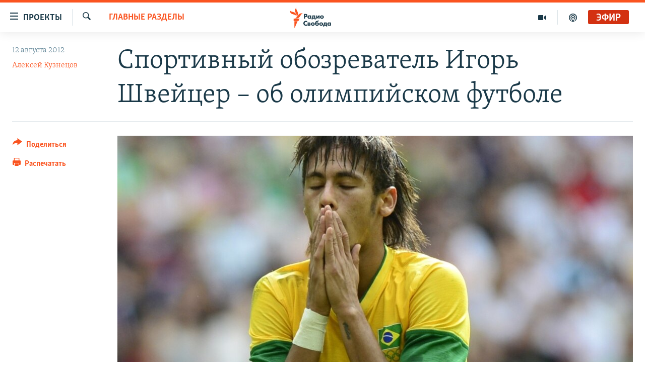

--- FILE ---
content_type: text/html; charset=utf-8
request_url: https://www.svoboda.org/a/24674423.html
body_size: 16635
content:

<!DOCTYPE html>
<html lang="ru" dir="ltr" class="no-js">
<head>
<link href="/Content/responsive/RFE/ru-RU/RFE-ru-RU.css?&amp;av=0.0.0.0&amp;cb=370" rel="stylesheet"/>
<script src="https://tags.svoboda.org/rferl-pangea/prod/utag.sync.js"></script> <script type='text/javascript' src='https://www.youtube.com/iframe_api' async></script>
<link rel="manifest" href="/manifest.json">
<script type="text/javascript">
//a general 'js' detection, must be on top level in <head>, due to CSS performance
document.documentElement.className = "js";
var cacheBuster = "370";
var appBaseUrl = "/";
var imgEnhancerBreakpoints = [0, 144, 256, 408, 650, 1023, 1597];
var isLoggingEnabled = false;
var isPreviewPage = false;
var isLivePreviewPage = false;
if (!isPreviewPage) {
window.RFE = window.RFE || {};
window.RFE.cacheEnabledByParam = window.location.href.indexOf('nocache=1') === -1;
const url = new URL(window.location.href);
const params = new URLSearchParams(url.search);
// Remove the 'nocache' parameter
params.delete('nocache');
// Update the URL without the 'nocache' parameter
url.search = params.toString();
window.history.replaceState(null, '', url.toString());
} else {
window.addEventListener('load', function() {
const links = window.document.links;
for (let i = 0; i < links.length; i++) {
links[i].href = '#';
links[i].target = '_self';
}
})
}
var pwaEnabled = false;
var swCacheDisabled;
</script>
<meta charset="utf-8" />
<title>Спортивный обозреватель Игорь Швейцер – об олимпийском футболе</title>
<meta name="description" content="Вот уже который год футбольная сборная Бразилии не может выиграть Олимпийские игры. 11 августа бразильцы проиграли мексиканцам в финале олимпийского турнира в Лондоне. А следующая Олимпиада, как мы помним, – в Рио-де-Жанейро, и Бразилии репетиция олимпийского финала не удалась." />
<meta name="keywords" content="Главные разделы, Авторские проекты, Лондон-2012" />
<meta name="viewport" content="width=device-width, initial-scale=1.0" />
<meta http-equiv="X-UA-Compatible" content="IE=edge" />
<meta name="robots" content="max-image-preview:large"><meta name="yandex-verification" content="b0c9281571f3c335" /><meta name="yandex-verification" content="18b059b061a56c18" /><meta name="yandex-verification" content="467654ae30b15a06" /> <script type="text/javascript"> (function(c,l,a,r,i,t,y){ c[a]=c[a]||function(){(c[a].q=c[a].q||[]).push(arguments)}; t=l.createElement(r);t.async=1;t.src="https://www.clarity.ms/tag/"+i; y=l.getElementsByTagName(r)[0];y.parentNode.insertBefore(t,y); })(window, document, "clarity", "script", "qwvj9hjuis"); </script>
<link href="https://www.svoboda.org/a/24674423.html" rel="canonical" />
<meta name="apple-mobile-web-app-title" content="RFE/RL" />
<meta name="apple-mobile-web-app-status-bar-style" content="black" />
<meta name="apple-itunes-app" content="app-id=478861937, app-argument=//24674423.ltr" />
<meta content="Спортивный обозреватель Игорь Швейцер – об олимпийском футболе" property="og:title" />
<meta content="Вот уже который год футбольная сборная Бразилии не может выиграть Олимпийские игры. 11 августа бразильцы проиграли мексиканцам в финале олимпийского турнира в Лондоне. А следующая Олимпиада, как мы помним, – в Рио-де-Жанейро, и Бразилии репетиция олимпийского финала не удалась." property="og:description" />
<meta content="article" property="og:type" />
<meta content="https://www.svoboda.org/a/24674423.html" property="og:url" />
<meta content="Радио Свобода" property="og:site_name" />
<meta content="https://www.facebook.com/radiosvoboda" property="article:publisher" />
<meta content="https://gdb.rferl.org/6d54230d-bfcd-450f-a149-f6a6381feb57_w1200_h630.jpg" property="og:image" />
<meta content="1200" property="og:image:width" />
<meta content="630" property="og:image:height" />
<meta content="322210431200953" property="fb:app_id" />
<meta content="Алексей Кузнецов" name="Author" />
<meta content="summary_large_image" name="twitter:card" />
<meta content="@SvobodaRadio" name="twitter:site" />
<meta content="https://gdb.rferl.org/6d54230d-bfcd-450f-a149-f6a6381feb57_w1200_h630.jpg" name="twitter:image" />
<meta content="Спортивный обозреватель Игорь Швейцер – об олимпийском футболе" name="twitter:title" />
<meta content="Вот уже который год футбольная сборная Бразилии не может выиграть Олимпийские игры. 11 августа бразильцы проиграли мексиканцам в финале олимпийского турнира в Лондоне. А следующая Олимпиада, как мы помним, – в Рио-де-Жанейро, и Бразилии репетиция олимпийского финала не удалась." name="twitter:description" />
<link rel="amphtml" href="https://www.svoboda.org/amp/24674423.html" />
<script type="application/ld+json">{"articleSection":"Главные разделы","isAccessibleForFree":true,"headline":"Спортивный обозреватель Игорь Швейцер – об олимпийском футболе","inLanguage":"ru-RU","keywords":"Главные разделы, Авторские проекты, Лондон-2012","author":{"@type":"Person","url":"https://www.svoboda.org/author/алексей-кузнецов/qkiv","description":"","image":{"@type":"ImageObject","url":"https://gdb.rferl.org/3ec45c5e-0e4a-45fb-b570-6f033ae08794.jpg"},"name":"Алексей Кузнецов"},"datePublished":"2012-08-12 11:57:40Z","dateModified":"2012-08-12 12:06:41Z","publisher":{"logo":{"width":512,"height":220,"@type":"ImageObject","url":"https://www.svoboda.org/Content/responsive/RFE/ru-RU/img/logo.png"},"@type":"NewsMediaOrganization","url":"https://www.svoboda.org","sameAs":["https://www.facebook.com/radiosvoboda","https://twitter.com/SvobodaRadio","http://bit.ly/2vQLCnh","https://t.me/radiosvoboda","https://www.instagram.com/radiosvoboda/"],"name":"Радио Свобода","alternateName":"Радио Свобода"},"@context":"https://schema.org","@type":"NewsArticle","mainEntityOfPage":"https://www.svoboda.org/a/24674423.html","url":"https://www.svoboda.org/a/24674423.html","description":"Вот уже который год футбольная сборная Бразилии не может выиграть Олимпийские игры. 11 августа бразильцы проиграли мексиканцам в финале олимпийского турнира в Лондоне. А следующая Олимпиада, как мы помним, – в Рио-де-Жанейро, и Бразилии репетиция олимпийского финала не удалась.","image":{"width":1080,"height":608,"@type":"ImageObject","url":"https://gdb.rferl.org/6d54230d-bfcd-450f-a149-f6a6381feb57_w1080_h608.jpg"},"name":"Спортивный обозреватель Игорь Швейцер – об олимпийском футболе"}</script>
<script src="/Scripts/responsive/infographics.b?v=dVbZ-Cza7s4UoO3BqYSZdbxQZVF4BOLP5EfYDs4kqEo1&amp;av=0.0.0.0&amp;cb=370"></script>
<script src="/Scripts/responsive/loader.b?v=Q26XNwrL6vJYKjqFQRDnx01Lk2pi1mRsuLEaVKMsvpA1&amp;av=0.0.0.0&amp;cb=370"></script>
<link rel="icon" type="image/svg+xml" href="/Content/responsive/RFE/img/webApp/favicon.svg" />
<link rel="alternate icon" href="/Content/responsive/RFE/img/webApp/favicon.ico" />
<link rel="mask-icon" color="#ea6903" href="/Content/responsive/RFE/img/webApp/favicon_safari.svg" />
<link rel="apple-touch-icon" sizes="152x152" href="/Content/responsive/RFE/img/webApp/ico-152x152.png" />
<link rel="apple-touch-icon" sizes="144x144" href="/Content/responsive/RFE/img/webApp/ico-144x144.png" />
<link rel="apple-touch-icon" sizes="114x114" href="/Content/responsive/RFE/img/webApp/ico-114x114.png" />
<link rel="apple-touch-icon" sizes="72x72" href="/Content/responsive/RFE/img/webApp/ico-72x72.png" />
<link rel="apple-touch-icon-precomposed" href="/Content/responsive/RFE/img/webApp/ico-57x57.png" />
<link rel="icon" sizes="192x192" href="/Content/responsive/RFE/img/webApp/ico-192x192.png" />
<link rel="icon" sizes="128x128" href="/Content/responsive/RFE/img/webApp/ico-128x128.png" />
<meta name="msapplication-TileColor" content="#ffffff" />
<meta name="msapplication-TileImage" content="/Content/responsive/RFE/img/webApp/ico-144x144.png" />
<link rel="preload" href="/Content/responsive/fonts/Skolar-Lt_Cyrl_v2.4.woff" type="font/woff" as="font" crossorigin="anonymous" />
<link rel="alternate" type="application/rss+xml" title="RFE/RL - Top Stories [RSS]" href="/api/" />
<link rel="sitemap" type="application/rss+xml" href="/sitemap.xml" />
</head>
<body class=" nav-no-loaded cc_theme pg-article print-lay-article js-category-to-nav nojs-images ">
<script type="text/javascript" >
var analyticsData = {url:"https://www.svoboda.org/a/24674423.html",property_id:"414",article_uid:"24674423",page_title:"Спортивный обозреватель Игорь Швейцер – об олимпийском футболе",page_type:"article",content_type:"article",subcontent_type:"article",last_modified:"2012-08-12 12:06:41Z",pub_datetime:"2012-08-12 11:57:40Z",pub_year:"2012",pub_month:"08",pub_day:"12",pub_hour:"11",pub_weekday:"Sunday",section:"главные разделы",english_section:"ru_articles",byline:"Алексей Кузнецов",categories:"ru_articles,sprojects",tags:"лондон-2012",domain:"www.svoboda.org",language:"Russian",language_service:"RFERL Russian",platform:"web",copied:"no",copied_article:"",copied_title:"",runs_js:"Yes",cms_release:"8.44.0.0.370",enviro_type:"prod",slug:"",entity:"RFE",short_language_service:"RU",platform_short:"W",page_name:"Спортивный обозреватель Игорь Швейцер – об олимпийском футболе"};
</script>
<noscript><iframe src="https://www.googletagmanager.com/ns.html?id=GTM-WXZBPZ" height="0" width="0" style="display:none;visibility:hidden"></iframe></noscript><script type="text/javascript" data-cookiecategory="analytics">
var gtmEventObject = Object.assign({}, analyticsData, {event: 'page_meta_ready'});window.dataLayer = window.dataLayer || [];window.dataLayer.push(gtmEventObject);
if (top.location === self.location) { //if not inside of an IFrame
var renderGtm = "true";
if (renderGtm === "true") {
(function(w,d,s,l,i){w[l]=w[l]||[];w[l].push({'gtm.start':new Date().getTime(),event:'gtm.js'});var f=d.getElementsByTagName(s)[0],j=d.createElement(s),dl=l!='dataLayer'?'&l='+l:'';j.async=true;j.src='//www.googletagmanager.com/gtm.js?id='+i+dl;f.parentNode.insertBefore(j,f);})(window,document,'script','dataLayer','GTM-WXZBPZ');
}
}
</script>
<!--Analytics tag js version start-->
<script type="text/javascript" data-cookiecategory="analytics">
var utag_data = Object.assign({}, analyticsData, {});
if(typeof(TealiumTagFrom)==='function' && typeof(TealiumTagSearchKeyword)==='function') {
var utag_from=TealiumTagFrom();var utag_searchKeyword=TealiumTagSearchKeyword();
if(utag_searchKeyword!=null && utag_searchKeyword!=='' && utag_data["search_keyword"]==null) utag_data["search_keyword"]=utag_searchKeyword;if(utag_from!=null && utag_from!=='') utag_data["from"]=TealiumTagFrom();}
if(window.top!== window.self&&utag_data.page_type==="snippet"){utag_data.page_type = 'iframe';}
try{if(window.top!==window.self&&window.self.location.hostname===window.top.location.hostname){utag_data.platform = 'self-embed';utag_data.platform_short = 'se';}}catch(e){if(window.top!==window.self&&window.self.location.search.includes("platformType=self-embed")){utag_data.platform = 'cross-promo';utag_data.platform_short = 'cp';}}
(function(a,b,c,d){ a="https://tags.svoboda.org/rferl-pangea/prod/utag.js"; b=document;c="script";d=b.createElement(c);d.src=a;d.type="text/java"+c;d.async=true; a=b.getElementsByTagName(c)[0];a.parentNode.insertBefore(d,a); })();
</script>
<!--Analytics tag js version end-->
<!-- Analytics tag management NoScript -->
<noscript>
<img style="position: absolute; border: none;" src="https://ssc.svoboda.org/b/ss/bbgprod,bbgentityrferl/1/G.4--NS/210578473?pageName=rfe%3aru%3aw%3aarticle%3a%d0%a1%d0%bf%d0%be%d1%80%d1%82%d0%b8%d0%b2%d0%bd%d1%8b%d0%b9%20%d0%be%d0%b1%d0%be%d0%b7%d1%80%d0%b5%d0%b2%d0%b0%d1%82%d0%b5%d0%bb%d1%8c%20%d0%98%d0%b3%d0%be%d1%80%d1%8c%20%d0%a8%d0%b2%d0%b5%d0%b9%d1%86%d0%b5%d1%80%20%e2%80%93%20%d0%be%d0%b1%20%d0%be%d0%bb%d0%b8%d0%bc%d0%bf%d0%b8%d0%b9%d1%81%d0%ba%d0%be%d0%bc%20%d1%84%d1%83%d1%82%d0%b1%d0%be%d0%bb%d0%b5&amp;c6=%d0%a1%d0%bf%d0%be%d1%80%d1%82%d0%b8%d0%b2%d0%bd%d1%8b%d0%b9%20%d0%be%d0%b1%d0%be%d0%b7%d1%80%d0%b5%d0%b2%d0%b0%d1%82%d0%b5%d0%bb%d1%8c%20%d0%98%d0%b3%d0%be%d1%80%d1%8c%20%d0%a8%d0%b2%d0%b5%d0%b9%d1%86%d0%b5%d1%80%20%e2%80%93%20%d0%be%d0%b1%20%d0%be%d0%bb%d0%b8%d0%bc%d0%bf%d0%b8%d0%b9%d1%81%d0%ba%d0%be%d0%bc%20%d1%84%d1%83%d1%82%d0%b1%d0%be%d0%bb%d0%b5&amp;v36=8.44.0.0.370&amp;v6=D=c6&amp;g=https%3a%2f%2fwww.svoboda.org%2fa%2f24674423.html&amp;c1=D=g&amp;v1=D=g&amp;events=event1,event52&amp;c16=rferl%20russian&amp;v16=D=c16&amp;c5=ru_articles&amp;v5=D=c5&amp;ch=%d0%93%d0%bb%d0%b0%d0%b2%d0%bd%d1%8b%d0%b5%20%d1%80%d0%b0%d0%b7%d0%b4%d0%b5%d0%bb%d1%8b&amp;c15=russian&amp;v15=D=c15&amp;c4=article&amp;v4=D=c4&amp;c14=24674423&amp;v14=D=c14&amp;v20=no&amp;c17=web&amp;v17=D=c17&amp;mcorgid=518abc7455e462b97f000101%40adobeorg&amp;server=www.svoboda.org&amp;pageType=D=c4&amp;ns=bbg&amp;v29=D=server&amp;v25=rfe&amp;v30=414&amp;v105=D=User-Agent " alt="analytics" width="1" height="1" /></noscript>
<!-- End of Analytics tag management NoScript -->
<!--*** Accessibility links - For ScreenReaders only ***-->
<section>
<div class="sr-only">
<h2>Ссылки для упрощенного доступа</h2>
<ul>
<li><a href="#content" data-disable-smooth-scroll="1">Вернуться к основному содержанию</a></li>
<li><a href="#navigation" data-disable-smooth-scroll="1">Вернутся к главной навигации</a></li>
<li><a href="#txtHeaderSearch" data-disable-smooth-scroll="1">Вернутся к поиску</a></li>
</ul>
</div>
</section>
<div class="fb-quote"></div>
<div dir="ltr">
<div id="page">
<aside>
<div class="c-lightbox overlay-modal">
<div class="c-lightbox__intro">
<h2 class="c-lightbox__intro-title"></h2>
<button class="btn btn--rounded c-lightbox__btn c-lightbox__intro-next" title="Следующий">
<span class="ico ico--rounded ico-chevron-forward"></span>
<span class="sr-only">Следующий</span>
</button>
</div>
<div class="c-lightbox__nav">
<button class="btn btn--rounded c-lightbox__btn c-lightbox__btn--close" title="Закрыть">
<span class="ico ico--rounded ico-close"></span>
<span class="sr-only">Закрыть</span>
</button>
<button class="btn btn--rounded c-lightbox__btn c-lightbox__btn--prev" title="Предыдущий">
<span class="ico ico--rounded ico-chevron-backward"></span>
<span class="sr-only">Предыдущий</span>
</button>
<button class="btn btn--rounded c-lightbox__btn c-lightbox__btn--next" title="Следующий">
<span class="ico ico--rounded ico-chevron-forward"></span>
<span class="sr-only">Следующий</span>
</button>
</div>
<div class="c-lightbox__content-wrap">
<figure class="c-lightbox__content">
<span class="c-spinner c-spinner--lightbox">
<img src="/Content/responsive/img/player-spinner.png"
alt="пожалуйста, подождите"
title="пожалуйста, подождите" />
</span>
<div class="c-lightbox__img">
<div class="thumb">
<img src="" alt="" />
</div>
</div>
<figcaption>
<div class="c-lightbox__info c-lightbox__info--foot">
<span class="c-lightbox__counter"></span>
<span class="caption c-lightbox__caption"></span>
</div>
</figcaption>
</figure>
</div>
<div class="hidden">
<div class="content-advisory__box content-advisory__box--lightbox">
<span class="content-advisory__box-text">На этом изображение содержится контент, который некоторые пользователи могут счесть шокирующим или оскорбительным</span>
<button class="btn btn--transparent content-advisory__box-btn m-t-md" value="text" type="button">
<span class="btn__text">
Нажмите для просмотра
</span>
</button>
</div>
</div>
</div>
<div class="print-dialogue">
<div class="container">
<h3 class="print-dialogue__title section-head">Варианты печати:</h3>
<div class="print-dialogue__opts">
<ul class="print-dialogue__opt-group">
<li class="form__group form__group--checkbox">
<input class="form__check " id="checkboxImages" name="checkboxImages" type="checkbox" checked="checked" />
<label for="checkboxImages" class="form__label m-t-md">Изображения</label>
</li>
<li class="form__group form__group--checkbox">
<input class="form__check " id="checkboxMultimedia" name="checkboxMultimedia" type="checkbox" checked="checked" />
<label for="checkboxMultimedia" class="form__label m-t-md">Мультимедиа</label>
</li>
</ul>
<ul class="print-dialogue__opt-group">
<li class="form__group form__group--checkbox">
<input class="form__check " id="checkboxEmbedded" name="checkboxEmbedded" type="checkbox" checked="checked" />
<label for="checkboxEmbedded" class="form__label m-t-md">Встроенный контент и реклама</label>
</li>
<li class="hidden">
<input class="form__check " id="checkboxComments" name="checkboxComments" type="checkbox" />
<label for="checkboxComments" class="form__label m-t-md">Комментарии</label>
</li>
</ul>
</div>
<div class="print-dialogue__buttons">
<button class="btn btn--secondary close-button" type="button" title="Отменить">
<span class="btn__text ">Отменить</span>
</button>
<button class="btn btn-cust-print m-l-sm" type="button" title="Распечатать">
<span class="btn__text ">Распечатать</span>
</button>
</div>
</div>
</div>
<div class="ctc-message pos-fix">
<div class="ctc-message__inner">Ссылка была скопирована</div>
</div>
</aside>
<div class="hdr-20 hdr-20--big">
<div class="hdr-20__inner">
<div class="hdr-20__max pos-rel">
<div class="hdr-20__side hdr-20__side--primary d-flex">
<label data-for="main-menu-ctrl" data-switcher-trigger="true" data-switch-target="main-menu-ctrl" class="burger hdr-trigger pos-rel trans-trigger" data-trans-evt="click" data-trans-id="menu">
<span class="ico ico-close hdr-trigger__ico hdr-trigger__ico--close burger__ico burger__ico--close"></span>
<span class="ico ico-menu hdr-trigger__ico hdr-trigger__ico--open burger__ico burger__ico--open"></span>
<span class="burger__label">Проекты</span>
</label>
<div class="menu-pnl pos-fix trans-target" data-switch-target="main-menu-ctrl" data-trans-id="menu">
<div class="menu-pnl__inner">
<nav class="main-nav menu-pnl__item menu-pnl__item--first">
<ul class="main-nav__list accordeon" data-analytics-tales="false" data-promo-name="link" data-location-name="nav,secnav">
<li class="main-nav__item accordeon__item" data-switch-target="menu-item-3486">
<label class="main-nav__item-name main-nav__item-name--label accordeon__control-label" data-switcher-trigger="true" data-for="menu-item-3486">
Радио
<span class="ico ico-chevron-down main-nav__chev"></span>
</label>
<div class="main-nav__sub-list">
<a class="main-nav__item-name main-nav__item-name--link main-nav__item-name--sub" href="/programs" title="Радиопрограммы" >Радиопрограммы</a>
<a class="main-nav__item-name main-nav__item-name--link main-nav__item-name--sub" href="https://www.svoboda.org/p/7451.html" title="Подкасты" >Подкасты</a>
<a class="main-nav__item-name main-nav__item-name--link main-nav__item-name--sub" href="/schedule/radio.html#live-now" title="Расписание вещания" >Расписание вещания</a>
</div>
</li>
<li class="main-nav__item">
<a class="main-nav__item-name main-nav__item-name--link" href="/authors" title="Авторские проекты" data-item-name="responsive-authors" >Авторские проекты</a>
</li>
<li class="main-nav__item">
<a class="main-nav__item-name main-nav__item-name--link" href="/quotations" title="Цитаты Свободы" data-item-name="quotes-of-liberty" >Цитаты Свободы</a>
</li>
<li class="main-nav__item">
<a class="main-nav__item-name main-nav__item-name--link" href="/opinions" title="Мнения" data-item-name="opinions_resp" >Мнения</a>
</li>
<li class="main-nav__item">
<a class="main-nav__item-name main-nav__item-name--link" href="/regions" title="Регионы" data-item-name="regions" >Регионы</a>
</li>
<li class="main-nav__item">
<a class="main-nav__item-name main-nav__item-name--link" href="/subscribe" title="Подпишитесь на рассылку" data-item-name="mail-list" >Подпишитесь на рассылку</a>
</li>
</ul>
</nav>
<div class="menu-pnl__item">
<a href="https://www.sibreal.org" class="menu-pnl__item-link" alt="Сибирь.Реалии">Сибирь.Реалии</a>
<a href="https://www.severreal.org" class="menu-pnl__item-link" alt="Север.Реалии">Север.Реалии</a>
</div>
<div class="menu-pnl__item menu-pnl__item--social">
<h5 class="menu-pnl__sub-head">Социальные сети</h5>
<a href="https://www.facebook.com/radiosvoboda" title="Мы в Facebook" data-analytics-text="follow_on_facebook" class="btn btn--rounded btn--social-inverted menu-pnl__btn js-social-btn btn-facebook" target="_blank" rel="noopener">
<span class="ico ico-facebook-alt ico--rounded"></span>
</a>
<a href="https://twitter.com/SvobodaRadio" title="Мы в Twitter" data-analytics-text="follow_on_twitter" class="btn btn--rounded btn--social-inverted menu-pnl__btn js-social-btn btn-twitter" target="_blank" rel="noopener">
<span class="ico ico-twitter ico--rounded"></span>
</a>
<a href="http://bit.ly/2vQLCnh" title="Присоединяйтесь в Youtube" data-analytics-text="follow_on_youtube" class="btn btn--rounded btn--social-inverted menu-pnl__btn js-social-btn btn-youtube" target="_blank" rel="noopener">
<span class="ico ico-youtube ico--rounded"></span>
</a>
<a href="https://t.me/radiosvoboda" title="Подпишитесь в Telegram" data-analytics-text="follow_on_telegram" class="btn btn--rounded btn--social-inverted menu-pnl__btn js-social-btn btn-telegram" target="_blank" rel="noopener">
<span class="ico ico-telegram ico--rounded"></span>
</a>
<a href="https://www.instagram.com/radiosvoboda/" title="Подпишитесь на нашу страницу в Instagram" data-analytics-text="follow_on_instagram" class="btn btn--rounded btn--social-inverted menu-pnl__btn js-social-btn btn-instagram" target="_blank" rel="noopener">
<span class="ico ico-instagram ico--rounded"></span>
</a>
</div>
<div class="menu-pnl__item">
<a href="/navigation/allsites" class="menu-pnl__item-link">
<span class="ico ico-languages "></span>
Все сайты РСЕ/РС
</a>
</div>
</div>
</div>
<label data-for="top-search-ctrl" data-switcher-trigger="true" data-switch-target="top-search-ctrl" class="top-srch-trigger hdr-trigger">
<span class="ico ico-close hdr-trigger__ico hdr-trigger__ico--close top-srch-trigger__ico top-srch-trigger__ico--close"></span>
<span class="ico ico-search hdr-trigger__ico hdr-trigger__ico--open top-srch-trigger__ico top-srch-trigger__ico--open"></span>
</label>
<div class="srch-top srch-top--in-header" data-switch-target="top-search-ctrl">
<div class="container">
<form action="/s" class="srch-top__form srch-top__form--in-header" id="form-topSearchHeader" method="get" role="search"><label for="txtHeaderSearch" class="sr-only">Искать</label>
<input type="text" id="txtHeaderSearch" name="k" placeholder="текст для поиска..." accesskey="s" value="" class="srch-top__input analyticstag-event" onkeydown="if (event.keyCode === 13) { FireAnalyticsTagEventOnSearch('search', $dom.get('#txtHeaderSearch')[0].value) }" />
<button title="Искать" type="submit" class="btn btn--top-srch analyticstag-event" onclick="FireAnalyticsTagEventOnSearch('search', $dom.get('#txtHeaderSearch')[0].value) ">
<span class="ico ico-search"></span>
</button></form>
</div>
</div>
<a href="/" class="main-logo-link">
<img src="/Content/responsive/RFE/ru-RU/img/logo-compact.svg" class="main-logo main-logo--comp" alt="site logo">
<img src="/Content/responsive/RFE/ru-RU/img/logo.svg" class="main-logo main-logo--big" alt="site logo">
</a>
</div>
<div class="hdr-20__side hdr-20__side--secondary d-flex">
<a href="/p/7451.html" title="подкасты" class="hdr-20__secondary-item" data-item-name="podcast">
<span class="ico ico-podcast hdr-20__secondary-icon"></span>
</a>
<a href="/z/959" title="Видео" class="hdr-20__secondary-item" data-item-name="video">
<span class="ico ico-video hdr-20__secondary-icon"></span>
</a>
<a href="/s" title="Искать" class="hdr-20__secondary-item hdr-20__secondary-item--search" data-item-name="search">
<span class="ico ico-search hdr-20__secondary-icon hdr-20__secondary-icon--search"></span>
</a>
<div class="hdr-20__secondary-item live-b-drop">
<div class="live-b-drop__off">
<a href="/live/audio/81" class="live-b-drop__link" title="Эфир" data-item-name="live">
<span class="badge badge--live-btn badge--live">
Эфир
</span>
</a>
</div>
<div class="live-b-drop__on hidden">
<label data-for="live-ctrl" data-switcher-trigger="true" data-switch-target="live-ctrl" class="live-b-drop__label pos-rel">
<span class="badge badge--live badge--live-btn">
Эфир
</span>
<span class="ico ico-close live-b-drop__label-ico live-b-drop__label-ico--close"></span>
</label>
<div class="live-b-drop__panel" id="targetLivePanelDiv" data-switch-target="live-ctrl"></div>
</div>
</div>
<div class="srch-bottom">
<form action="/s" class="srch-bottom__form d-flex" id="form-bottomSearch" method="get" role="search"><label for="txtSearch" class="sr-only">Искать</label>
<input type="search" id="txtSearch" name="k" placeholder="текст для поиска..." accesskey="s" value="" class="srch-bottom__input analyticstag-event" onkeydown="if (event.keyCode === 13) { FireAnalyticsTagEventOnSearch('search', $dom.get('#txtSearch')[0].value) }" />
<button title="Искать" type="submit" class="btn btn--bottom-srch analyticstag-event" onclick="FireAnalyticsTagEventOnSearch('search', $dom.get('#txtSearch')[0].value) ">
<span class="ico ico-search"></span>
</button></form>
</div>
</div>
<img src="/Content/responsive/RFE/ru-RU/img/logo-print.gif" class="logo-print" alt="site logo">
<img src="/Content/responsive/RFE/ru-RU/img/logo-print_color.png" class="logo-print logo-print--color" alt="site logo">
</div>
</div>
</div>
<script>
if (document.body.className.indexOf('pg-home') > -1) {
var nav2In = document.querySelector('.hdr-20__inner');
var nav2Sec = document.querySelector('.hdr-20__side--secondary');
var secStyle = window.getComputedStyle(nav2Sec);
if (nav2In && window.pageYOffset < 150 && secStyle['position'] !== 'fixed') {
nav2In.classList.add('hdr-20__inner--big')
}
}
</script>
<div class="c-hlights c-hlights--breaking c-hlights--no-item" data-hlight-display="mobile,desktop">
<div class="c-hlights__wrap container p-0">
<div class="c-hlights__nav">
<a role="button" href="#" title="Предыдущий">
<span class="ico ico-chevron-backward m-0"></span>
<span class="sr-only">Предыдущий</span>
</a>
<a role="button" href="#" title="Следующий">
<span class="ico ico-chevron-forward m-0"></span>
<span class="sr-only">Следующий</span>
</a>
</div>
<span class="c-hlights__label">
<span class="">Новость часа</span>
<span class="switcher-trigger">
<label data-for="more-less-1" data-switcher-trigger="true" class="switcher-trigger__label switcher-trigger__label--more p-b-0" title="Показать больше">
<span class="ico ico-chevron-down"></span>
</label>
<label data-for="more-less-1" data-switcher-trigger="true" class="switcher-trigger__label switcher-trigger__label--less p-b-0" title="Свернуть">
<span class="ico ico-chevron-up"></span>
</label>
</span>
</span>
<ul class="c-hlights__items switcher-target" data-switch-target="more-less-1">
</ul>
</div>
</div> <div id="content">
<main class="container">
<div class="hdr-container">
<div class="row">
<div class="col-category col-xs-12 col-md-2 pull-left"> <div class="category js-category">
<a class="" href="/z/11">Главные разделы</a> </div>
</div><div class="col-title col-xs-12 col-md-10 pull-right"> <h1 class="title pg-title">
Спортивный обозреватель Игорь Швейцер – об олимпийском футболе
</h1>
</div><div class="col-publishing-details col-xs-12 col-sm-12 col-md-2 pull-left"> <div class="publishing-details ">
<div class="published">
<span class="date" >
<time pubdate="pubdate" datetime="2012-08-12T15:57:40+03:00">
12 августа 2012
</time>
</span>
</div>
<div class="links">
<ul class="links__list links__list--column">
<li class="links__item">
<a class="links__item-link" href="/author/алексей-кузнецов/qkiv" title="Алексей Кузнецов">Алексей Кузнецов</a>
</li>
</ul>
</div>
</div>
</div><div class="col-lg-12 separator"> <div class="separator">
<hr class="title-line" />
</div>
</div><div class="col-multimedia col-xs-12 col-md-10 pull-right"> <div class="cover-media">
<figure class="media-image js-media-expand">
<div class="img-wrap">
<div class="thumb thumb16_9">
<img src="https://gdb.rferl.org/6d54230d-bfcd-450f-a149-f6a6381feb57_w250_r1_s.jpg" alt="Лидер бразильской сборной Неймар после поражения в олимпийском финале лондонской Олимпиады" />
</div>
</div>
<figcaption>
<span class="caption">Лидер бразильской сборной Неймар после поражения в олимпийском финале лондонской Олимпиады</span>
</figcaption>
</figure>
</div>
</div><div class="col-xs-12 col-md-2 pull-left article-share pos-rel"> <div class="share--box">
<div class="sticky-share-container" style="display:none">
<div class="container">
<a href="https://www.svoboda.org" id="logo-sticky-share">&nbsp;</a>
<div class="pg-title pg-title--sticky-share">
Спортивный обозреватель Игорь Швейцер – об олимпийском футболе
</div>
<div class="sticked-nav-actions">
<!--This part is for sticky navigation display-->
<p class="buttons link-content-sharing p-0 ">
<button class="btn btn--link btn-content-sharing p-t-0 " id="btnContentSharing" value="text" role="Button" type="" title="поделиться в других соцсетях">
<span class="ico ico-share ico--l"></span>
<span class="btn__text ">
Поделиться
</span>
</button>
</p>
<aside class="content-sharing js-content-sharing js-content-sharing--apply-sticky content-sharing--sticky"
role="complementary"
data-share-url="https://www.svoboda.org/a/24674423.html" data-share-title="Спортивный обозреватель Игорь Швейцер – об олимпийском футболе" data-share-text="Вот уже который год футбольная сборная Бразилии не может выиграть Олимпийские игры. 11 августа бразильцы проиграли мексиканцам в финале олимпийского турнира в Лондоне. А следующая Олимпиада, как мы помним, – в Рио-де-Жанейро, и Бразилии репетиция олимпийского финала не удалась.">
<div class="content-sharing__popover">
<h6 class="content-sharing__title">Поделиться</h6>
<button href="#close" id="btnCloseSharing" class="btn btn--text-like content-sharing__close-btn">
<span class="ico ico-close ico--l"></span>
</button>
<ul class="content-sharing__list">
<li class="content-sharing__item">
<div class="ctc ">
<input type="text" class="ctc__input" readonly="readonly">
<a href="" js-href="https://www.svoboda.org/a/24674423.html" class="content-sharing__link ctc__button">
<span class="ico ico-copy-link ico--rounded ico--s"></span>
<span class="content-sharing__link-text">Скопировать ссылку</span>
</a>
</div>
</li>
<li class="content-sharing__item">
<a href="https://facebook.com/sharer.php?u=https%3a%2f%2fwww.svoboda.org%2fa%2f24674423.html"
data-analytics-text="share_on_facebook"
title="Facebook" target="_blank"
class="content-sharing__link js-social-btn">
<span class="ico ico-facebook ico--rounded ico--s"></span>
<span class="content-sharing__link-text">Facebook</span>
</a>
</li>
<li class="content-sharing__item">
<a href="https://twitter.com/share?url=https%3a%2f%2fwww.svoboda.org%2fa%2f24674423.html&amp;text=%d0%a1%d0%bf%d0%be%d1%80%d1%82%d0%b8%d0%b2%d0%bd%d1%8b%d0%b9+%d0%be%d0%b1%d0%be%d0%b7%d1%80%d0%b5%d0%b2%d0%b0%d1%82%d0%b5%d0%bb%d1%8c+%d0%98%d0%b3%d0%be%d1%80%d1%8c+%d0%a8%d0%b2%d0%b5%d0%b9%d1%86%d0%b5%d1%80+%e2%80%93+%d0%be%d0%b1+%d0%be%d0%bb%d0%b8%d0%bc%d0%bf%d0%b8%d0%b9%d1%81%d0%ba%d0%be%d0%bc+%d1%84%d1%83%d1%82%d0%b1%d0%be%d0%bb%d0%b5"
data-analytics-text="share_on_twitter"
title="X (Twitter)" target="_blank"
class="content-sharing__link js-social-btn">
<span class="ico ico-twitter ico--rounded ico--s"></span>
<span class="content-sharing__link-text">X (Twitter)</span>
</a>
</li>
<li class="content-sharing__item">
<a href="https://telegram.me/share/url?url=https%3a%2f%2fwww.svoboda.org%2fa%2f24674423.html"
data-analytics-text="share_on_telegram"
title="Telegram" target="_blank"
class="content-sharing__link js-social-btn">
<span class="ico ico-telegram ico--rounded ico--s"></span>
<span class="content-sharing__link-text">Telegram</span>
</a>
</li>
<li class="content-sharing__item visible-xs-inline-block visible-sm-inline-block">
<a href="whatsapp://send?text=https%3a%2f%2fwww.svoboda.org%2fa%2f24674423.html"
data-analytics-text="share_on_whatsapp"
title="WhatsApp" target="_blank"
class="content-sharing__link js-social-btn">
<span class="ico ico-whatsapp ico--rounded ico--s"></span>
<span class="content-sharing__link-text">WhatsApp</span>
</a>
</li>
<li class="content-sharing__item visible-md-inline-block visible-lg-inline-block">
<a href="https://web.whatsapp.com/send?text=https%3a%2f%2fwww.svoboda.org%2fa%2f24674423.html"
data-analytics-text="share_on_whatsapp_desktop"
title="WhatsApp" target="_blank"
class="content-sharing__link js-social-btn">
<span class="ico ico-whatsapp ico--rounded ico--s"></span>
<span class="content-sharing__link-text">WhatsApp</span>
</a>
</li>
<li class="content-sharing__item">
<a href="mailto:?body=https%3a%2f%2fwww.svoboda.org%2fa%2f24674423.html&amp;subject=Спортивный обозреватель Игорь Швейцер – об олимпийском футболе"
title="Email"
class="content-sharing__link ">
<span class="ico ico-email ico--rounded ico--s"></span>
<span class="content-sharing__link-text">Email</span>
</a>
</li>
</ul>
</div>
</aside>
</div>
</div>
</div>
<div class="links">
<p class="buttons link-content-sharing p-0 ">
<button class="btn btn--link btn-content-sharing p-t-0 " id="btnContentSharing" value="text" role="Button" type="" title="поделиться в других соцсетях">
<span class="ico ico-share ico--l"></span>
<span class="btn__text ">
Поделиться
</span>
</button>
</p>
<aside class="content-sharing js-content-sharing " role="complementary"
data-share-url="https://www.svoboda.org/a/24674423.html" data-share-title="Спортивный обозреватель Игорь Швейцер – об олимпийском футболе" data-share-text="Вот уже который год футбольная сборная Бразилии не может выиграть Олимпийские игры. 11 августа бразильцы проиграли мексиканцам в финале олимпийского турнира в Лондоне. А следующая Олимпиада, как мы помним, – в Рио-де-Жанейро, и Бразилии репетиция олимпийского финала не удалась.">
<div class="content-sharing__popover">
<h6 class="content-sharing__title">Поделиться</h6>
<button href="#close" id="btnCloseSharing" class="btn btn--text-like content-sharing__close-btn">
<span class="ico ico-close ico--l"></span>
</button>
<ul class="content-sharing__list">
<li class="content-sharing__item">
<div class="ctc ">
<input type="text" class="ctc__input" readonly="readonly">
<a href="" js-href="https://www.svoboda.org/a/24674423.html" class="content-sharing__link ctc__button">
<span class="ico ico-copy-link ico--rounded ico--l"></span>
<span class="content-sharing__link-text">Скопировать ссылку</span>
</a>
</div>
</li>
<li class="content-sharing__item">
<a href="https://facebook.com/sharer.php?u=https%3a%2f%2fwww.svoboda.org%2fa%2f24674423.html"
data-analytics-text="share_on_facebook"
title="Facebook" target="_blank"
class="content-sharing__link js-social-btn">
<span class="ico ico-facebook ico--rounded ico--l"></span>
<span class="content-sharing__link-text">Facebook</span>
</a>
</li>
<li class="content-sharing__item">
<a href="https://twitter.com/share?url=https%3a%2f%2fwww.svoboda.org%2fa%2f24674423.html&amp;text=%d0%a1%d0%bf%d0%be%d1%80%d1%82%d0%b8%d0%b2%d0%bd%d1%8b%d0%b9+%d0%be%d0%b1%d0%be%d0%b7%d1%80%d0%b5%d0%b2%d0%b0%d1%82%d0%b5%d0%bb%d1%8c+%d0%98%d0%b3%d0%be%d1%80%d1%8c+%d0%a8%d0%b2%d0%b5%d0%b9%d1%86%d0%b5%d1%80+%e2%80%93+%d0%be%d0%b1+%d0%be%d0%bb%d0%b8%d0%bc%d0%bf%d0%b8%d0%b9%d1%81%d0%ba%d0%be%d0%bc+%d1%84%d1%83%d1%82%d0%b1%d0%be%d0%bb%d0%b5"
data-analytics-text="share_on_twitter"
title="X (Twitter)" target="_blank"
class="content-sharing__link js-social-btn">
<span class="ico ico-twitter ico--rounded ico--l"></span>
<span class="content-sharing__link-text">X (Twitter)</span>
</a>
</li>
<li class="content-sharing__item">
<a href="https://telegram.me/share/url?url=https%3a%2f%2fwww.svoboda.org%2fa%2f24674423.html"
data-analytics-text="share_on_telegram"
title="Telegram" target="_blank"
class="content-sharing__link js-social-btn">
<span class="ico ico-telegram ico--rounded ico--l"></span>
<span class="content-sharing__link-text">Telegram</span>
</a>
</li>
<li class="content-sharing__item visible-xs-inline-block visible-sm-inline-block">
<a href="whatsapp://send?text=https%3a%2f%2fwww.svoboda.org%2fa%2f24674423.html"
data-analytics-text="share_on_whatsapp"
title="WhatsApp" target="_blank"
class="content-sharing__link js-social-btn">
<span class="ico ico-whatsapp ico--rounded ico--l"></span>
<span class="content-sharing__link-text">WhatsApp</span>
</a>
</li>
<li class="content-sharing__item visible-md-inline-block visible-lg-inline-block">
<a href="https://web.whatsapp.com/send?text=https%3a%2f%2fwww.svoboda.org%2fa%2f24674423.html"
data-analytics-text="share_on_whatsapp_desktop"
title="WhatsApp" target="_blank"
class="content-sharing__link js-social-btn">
<span class="ico ico-whatsapp ico--rounded ico--l"></span>
<span class="content-sharing__link-text">WhatsApp</span>
</a>
</li>
<li class="content-sharing__item">
<a href="mailto:?body=https%3a%2f%2fwww.svoboda.org%2fa%2f24674423.html&amp;subject=Спортивный обозреватель Игорь Швейцер – об олимпийском футболе"
title="Email"
class="content-sharing__link ">
<span class="ico ico-email ico--rounded ico--l"></span>
<span class="content-sharing__link-text">Email</span>
</a>
</li>
</ul>
</div>
</aside>
<p class="link-print visible-md visible-lg buttons p-0">
<button class="btn btn--link btn-print p-t-0" onclick="if (typeof FireAnalyticsTagEvent === 'function') {FireAnalyticsTagEvent({ on_page_event: 'print_story' });}return false" title="(CTRL+P)">
<span class="ico ico-print"></span>
<span class="btn__text">Распечатать</span>
</button>
</p>
</div>
</div>
</div>
</div>
</div>
<div class="body-container">
<div class="row">
<div class="col-xs-12 col-sm-12 col-md-10 col-lg-10 pull-right">
<div class="row">
<div class="col-xs-12 col-sm-12 col-md-8 col-lg-8 pull-left bottom-offset content-offset">
<div id="article-content" class="content-floated-wrap fb-quotable">
<div class="wsw">
<strong>Вот уже который год футбольная сборная Бразилии не может выиграть <a class="wsw__a" href="http://www.svobodanews.ru/section/section_sport2/1014.html">Олимпийские игры</a>. 11 августа бразильцы проиграли мексиканцам в финале олимпийского турнира в Лондоне. А следующая Олимпиада, как мы помним, – в Рио-де-Жанейро, и Бразилии репетиция олимпийского финала не удалась. </strong><br />
<br />
Как оценивает олимпийский футбольный финал спортивный обозреватель <strong>Игорь Швейцер</strong>?<br />
<br />
– Мне кажется, что как и многие такие мероприятия, финал оставил двоякое впечатление. С одной стороны, качество футбола было приличным. С другой стороны, оно, наверное, могло бы быть лучшим, если бы встречались две команды равного уровня и стиля. Наверное, сборная Мексики – все-таки команда более низкого уровня, но при этом она очень четко знала, что делать, на ее стороне во многом была удача, хотя случайно дойти до финала и выиграть его – нельзя. То же самое можно было сказать в свое время и про сборную СССР, что под руководством Анатолия Бышовца выиграла в 1988 году олимпийский финал в Сеуле у сборной Бразилии. Мне кажется, что сборной Бразилии немного не повезло, но с другой стороны, ее неудача – не несправедливость, потому что соперник, наверное, больше хотел и больше знал, как добиться победы в конкретном матче.<br />
<br />
<strong>– Сборная Бразилии очень серьезно относилась и продолжает относиться к Олимпийским Играм и. Об этом свидетельствует хотя бы тот факт, что главный тренер национальной сборной Мано Менезеш возглавляет и олимпийскую сборную. Тем не менее, – вновь очередная олимпийская неудача. А как бы вы вообще оценили принцип комплектации олимпийских команд? Известно, что на Олимпиадах играют футболисты не старше 23 лет, за исключением трех ветеранов, которые может добавить в состав Национальная федерация. Насколько серьезно такой принцип влияет на олимпийский футбол?</strong><br />
<br />
– Влияет, безусловно, и влияет негативно, потому что если мы посмотрим на другие виды спорта, там таких правил нет. Если взять, в частности, волейбол, баскетбол – там играют сильнейшие. В футболе почему-то это не так. Мы знаем – почему. Мы знаем, что руководство ФИФА против этого и категорически настаивает, что турнир лишний, что это слишком много для футболистов. Не знаю, мне почему-то кажется, что если бы федерации договорились с ФИФА и имели бы возможность составлять более сильную олимпийскую команду, пусть это была бы не молодая команда, а вторая сборная, было бы лучше. Мы ведь знаем, что в Бразилии можно и вторую, и третью команду собрать, они будут не слабее первой. Наверное, от этого все только бы выиграли. А так получается – имеем, что имеем.<br />
<br />
<strong>– А вы считаете, что вина лежит на этом именно на ФИФА, что именно она не хочет включать олимпийский турнир в разряд серьезных состязаний?</strong><br />
<br />
– А иначе никак не получится. Потому что все остальные находят время, находят силы. Я не думаю, что у волейболистов или баскетболистов график участия в разных турнирах менее напряженный. Неужели игроки НБА Кобе Брайант, Леброн Джеймс или Кевин Дюрант устают меньше?.. А ведь они играют на Олимпиаде. Скорее всего, просто мы имеем дело с консервативным подходом ФИФА, который едва ли оправдан. Потому что если бы речь шла только о первых сборных, наверное, можно было бы признать, что у них очень плотный график, но ведь можно же собрать вторую команду, которая будет олимпийской, но не будет молодежной. Футбол будет, наверное, более мужской и более серьезный.<br />
<br />
<strong>– В составе бразильцев играли весьма серьезные игроки, например, Халк…</strong><br />
<br />
– Безусловно, но это один такой футболист, ну, может быть, еще кто-нибудь – 2-3 человека, как и полагается по регламенту. Но в остальном это команда все-таки еще больше похожая на молодежную по своим манерам, хотя бразильцы оставили хорошее впечатление. Но при этом мексиканцы их перебороли, – не переиграли, а именно перебороли.<br />
<br />
<strong>– Как вы относитесь к такому футбольному казусу как сборная Великобритании?</strong><br />
<br />
– Наверное, это очень любопытный эксперимент. Люди, которые любят мечтать, могли воочию увидеть, что получается, когда собираются футболисты из разных стран. Хотя там все-таки по большей части все равно были англичане. Неплохая команда. Едва ли только она сильнее, чем то, что было в сборной Англии. Конечно, сильных английских футболистов всегда было больше, чем в Шотландии, Северной Ирландии или Уэльсе. Но, наверное, это такая дань олимпийской моде, популистский шаг, скорее.
</div>
<ul>
<li>
<div class="c-author c-author--hlight">
<div class="media-block">
<a href="/author/алексей-кузнецов/qkiv" class="img-wrap img-wrap--xs img-wrap--float img-wrap--t-spac">
<div class="thumb thumb1_1 rounded">
<noscript class="nojs-img">
<img src="https://gdb.rferl.org/3ec45c5e-0e4a-45fb-b570-6f033ae08794_w100_r5.jpg" alt="16x9 Image" class="avatar" />
</noscript>
<img alt="16x9 Image" class="avatar" data-src="https://gdb.rferl.org/3ec45c5e-0e4a-45fb-b570-6f033ae08794_w66_r5.jpg" src="" />
</div>
</a>
<div class="c-author__content">
<h4 class="media-block__title media-block__title--author">
<a href="/author/алексей-кузнецов/qkiv">Алексей Кузнецов</a>
</h4>
<div class="c-author__email">
<a href="mailto:m44145@ya.ru">m44145@ya.ru</a>
</div>
<div class="c-author__btns m-t-md">
<a class="btn btn-rss btn--social" href="/api/aqkivl-vomx-tpeip_r" title="Подписаться">
<span class="ico ico-rss"></span>
<span class="btn__text">Подписаться</span>
</a>
</div>
</div>
</div>
</div>
</li>
</ul>
</div>
</div>
<div class="col-xs-12 col-sm-12 col-md-4 col-lg-4 pull-left design-top-offset"> <div class="region">
<div class="media-block-wrap" id="wrowblock-5213_21" data-area-id=R1_1>
<h2 class="section-head">
<a href="/news"><span class="ico ico-chevron-forward pull-right flip"></span>Главные новости</a> </h2>
<div class="row">
<ul>
<li class="col-xs-12 col-sm-6 col-md-12 col-lg-12 mb-grid">
<div class="media-block ">
<div class="media-block__content">
<a href="/a/vo-frantsii-arestovali-kapitana-neftyanogo-tankera-grinch/33659589.html">
<h4 class="media-block__title media-block__title--size-4" title="Во Франции арестовали капитана нефтяного танкера Grinch">
Во Франции арестовали капитана нефтяного танкера Grinch
</h4>
</a>
</div>
</div>
</li>
<li class="col-xs-12 col-sm-6 col-md-12 col-lg-12 mb-grid">
<div class="media-block ">
<div class="media-block__content">
<a href="/a/smi-predstaviteli-ssha-schitayut-uspeshnymi-peregovory-v-abu-dabi/33658946.html">
<h4 class="media-block__title media-block__title--size-4" title="СМИ: представители США считают успешными переговоры в Абу-Даби">
СМИ: представители США считают успешными переговоры в Абу-Даби
</h4>
</a>
</div>
</div>
</li>
<li class="col-xs-12 col-sm-6 col-md-12 col-lg-12 mb-grid">
<div class="media-block ">
<div class="media-block__content">
<a href="/a/v-kieve-bolee-1600-domov-ostayutsya-bez-otopleniya/33658920.html">
<h4 class="media-block__title media-block__title--size-4" title="В Киеве более 1600 домов остаются без отопления после российских ударов">
В Киеве более 1600 домов остаются без отопления после российских ударов
</h4>
</a>
</div>
</div>
</li>
</ul>
</div>
</div>
<div class="media-block-wrap" id="wrowblock-5214_21" data-area-id=R2_1>
<h2 class="section-head">
<a href="/z/16366"><span class="ico ico-chevron-forward pull-right flip"></span>Выбор Свободы</a> </h2>
<div class="row">
<ul>
<li class="col-xs-12 col-sm-6 col-md-12 col-lg-12 mb-grid">
<div class="media-block ">
<a href="/a/obratnaya-storona-killzony-pole-boya-k-ishodu-chetvertogo-goda-voyny/33659568.html" class="img-wrap img-wrap--t-spac img-wrap--size-4 img-wrap--float" title="Обратная сторона &quot;киллзоны&quot;. Поле боя к исходу четвертого года войны">
<div class="thumb thumb16_9">
<noscript class="nojs-img">
<img src="https://gdb.rferl.org/d29d4efb-e437-4eec-2744-08de3be37656_w100_r1.png" alt="Russian soldiers killed by Ukrainian drones at the frontline in Ukraine" />
</noscript>
<img data-src="https://gdb.rferl.org/d29d4efb-e437-4eec-2744-08de3be37656_w33_r1.png" src="" alt="Russian soldiers killed by Ukrainian drones at the frontline in Ukraine" class=""/>
</div>
</a>
<div class="media-block__content media-block__content--h">
<a class="category category--mb category--size-4" href="/ukraina" title="Украина">
Украина
</a>
<a href="/a/obratnaya-storona-killzony-pole-boya-k-ishodu-chetvertogo-goda-voyny/33659568.html">
<h4 class="media-block__title media-block__title--size-4" title="Обратная сторона &quot;киллзоны&quot;. Поле боя к исходу четвертого года войны">
Обратная сторона &quot;киллзоны&quot;. Поле боя к исходу четвертого года войны
</h4>
</a>
</div>
</div>
</li>
<li class="col-xs-12 col-sm-6 col-md-12 col-lg-12 mb-grid">
<div class="media-block ">
<a href="/a/voyna-po-raspisaniyu-boi-prodolzhalisj-i-vo-vremya-vstrechi-v-abu-dabi/33659470.html" class="img-wrap img-wrap--t-spac img-wrap--size-4 img-wrap--float" title="Война по расписанию. Бои продолжались и во время встречи в Абу-Даби">
<div class="thumb thumb16_9">
<noscript class="nojs-img">
<img src="https://gdb.rferl.org/ef52deb8-bb56-469b-9850-f702de5c7597_w100_r1.jpg" alt="Встреча делегаций США, Украины и России в Абу-Даби 24 января 2026 года" />
</noscript>
<img data-src="https://gdb.rferl.org/ef52deb8-bb56-469b-9850-f702de5c7597_w33_r1.jpg" src="" alt="Встреча делегаций США, Украины и России в Абу-Даби 24 января 2026 года" class=""/>
</div>
</a>
<div class="media-block__content media-block__content--h">
<a class="category category--mb category--size-4" href="/ukraina" title="Украина">
Украина
</a>
<a href="/a/voyna-po-raspisaniyu-boi-prodolzhalisj-i-vo-vremya-vstrechi-v-abu-dabi/33659470.html">
<h4 class="media-block__title media-block__title--size-4" title="Война по расписанию. Бои продолжались и во время встречи в Абу-Даби">
Война по расписанию. Бои продолжались и во время встречи в Абу-Даби
</h4>
</a>
</div>
</div>
</li>
<li class="col-xs-12 col-sm-6 col-md-12 col-lg-12 mb-grid">
<div class="media-block ">
<a href="/a/narastaet-isterichnostj-v-ritorike-napadet-li-rossiya-na-strany-baltii-/33659041.html" class="img-wrap img-wrap--t-spac img-wrap--size-4 img-wrap--float" title="&quot;Нарастает истеричность в риторике&quot;. Нападет ли Россия на страны Балтии?">
<div class="thumb thumb16_9">
<noscript class="nojs-img">
<img src="https://gdb.rferl.org/86451460-6acc-4079-a2a3-28782cd91a5c_cx0_cy10_cw0_w100_r1.jpg" alt="Военнослужащие России во время учений &quot;Запад-2021&quot;. Фото 8 сентября 2021 года, Reuters" />
</noscript>
<img data-src="https://gdb.rferl.org/86451460-6acc-4079-a2a3-28782cd91a5c_cx0_cy10_cw0_w33_r1.jpg" src="" alt="Военнослужащие России во время учений &quot;Запад-2021&quot;. Фото 8 сентября 2021 года, Reuters" class=""/>
</div>
</a>
<div class="media-block__content media-block__content--h">
<a class="category category--mb category--size-4" href="/z/16676" title="Мир">
Мир
</a>
<a href="/a/narastaet-isterichnostj-v-ritorike-napadet-li-rossiya-na-strany-baltii-/33659041.html">
<h4 class="media-block__title media-block__title--size-4" title="&quot;Нарастает истеричность в риторике&quot;. Нападет ли Россия на страны Балтии?">
&quot;Нарастает истеричность в риторике&quot;. Нападет ли Россия на страны Балтии?
</h4>
</a>
</div>
</div>
</li>
<li class="col-xs-12 col-sm-6 col-md-12 col-lg-12 mb-grid">
<div class="media-block ">
<a href="/a/odno-iz-samyh-derzkih-prestupleniy-clava-rossii-na-tele-plennogo/33656604.html" class="img-wrap img-wrap--t-spac img-wrap--size-4 img-wrap--float" title="&quot;Это военное преступление&quot;. &quot;Cлава России&quot; на теле пленного">
<div class="thumb thumb16_9">
<noscript class="nojs-img">
<img src="https://gdb.rferl.org/89b277b2-0244-43f7-325e-08de3c92853e_cx13_cy4_cw77_w100_r1.jpg" alt="Андрей Переверзев после возвращения из плена" />
</noscript>
<img data-src="https://gdb.rferl.org/89b277b2-0244-43f7-325e-08de3c92853e_cx13_cy4_cw77_w33_r1.jpg" src="" alt="Андрей Переверзев после возвращения из плена" class=""/>
</div>
</a>
<div class="media-block__content media-block__content--h">
<a class="category category--mb category--size-4" href="/ukraina" title="Украина">
Украина
</a>
<a href="/a/odno-iz-samyh-derzkih-prestupleniy-clava-rossii-na-tele-plennogo/33656604.html">
<h4 class="media-block__title media-block__title--size-4" title="&quot;Это военное преступление&quot;. &quot;Cлава России&quot; на теле пленного">
&quot;Это военное преступление&quot;. &quot;Cлава России&quot; на теле пленного
</h4>
</a>
</div>
</div>
</li>
<li class="col-xs-12 col-sm-6 col-md-12 col-lg-12 mb-grid">
<div class="media-block ">
<a href="/a/letayuschie-konservy-rossiya-vozvraschaet-v-nebo-starye-samolety/33656669.html" class="img-wrap img-wrap--t-spac img-wrap--size-4 img-wrap--float" title="Летающие &quot;консервы&quot;. Россия возвращает в небо старые самолеты">
<div class="thumb thumb16_9">
<noscript class="nojs-img">
<img src="https://gdb.rferl.org/9f9ffe90-2bab-407e-03cf-08de3bed1b27_w100_r1.jpg" alt="Кабина самолета Ту-214" />
</noscript>
<img data-src="https://gdb.rferl.org/9f9ffe90-2bab-407e-03cf-08de3bed1b27_w33_r1.jpg" src="" alt="Кабина самолета Ту-214" class=""/>
</div>
</a>
<div class="media-block__content media-block__content--h">
<a class="category category--mb category--size-4" href="/z/20" title="В России">
В России
</a>
<a href="/a/letayuschie-konservy-rossiya-vozvraschaet-v-nebo-starye-samolety/33656669.html">
<h4 class="media-block__title media-block__title--size-4" title="Летающие &quot;консервы&quot;. Россия возвращает в небо старые самолеты">
Летающие &quot;консервы&quot;. Россия возвращает в небо старые самолеты
</h4>
</a>
</div>
</div>
</li>
</ul>
</div>
</div>
<div class="media-block-wrap" id="wrowblock-30218_21" data-area-id=R3_1>
<h2 class="section-head">
Популярное </h2>
<div class="row trends-wg">
<a href="/a/mvd-rossii-obyavilo-veru-polozkovu-v-federaljnyy-rozysk/33656993.html" class="col-xs-12 col-sm-6 col-md-12 col-lg-12 trends-wg__item mb-grid">
<span class="trends-wg__item-inner">
<span class="trends-wg__item-number">1</span>
<h4 class="trends-wg__item-txt">
МВД России объявило Веру Полозкову в федеральный розыск
</h4>
</span>
</a>
<a href="/a/mediazona-sud-v-rf-priznal-gibelj-kreysera-moskva-posle-ataki-vsu/33657008.html" class="col-xs-12 col-sm-6 col-md-12 col-lg-12 trends-wg__item mb-grid">
<span class="trends-wg__item-inner">
<span class="trends-wg__item-number">2</span>
<h4 class="trends-wg__item-txt">
&quot;Медиазона&quot;: суд в РФ признал гибель крейсера &quot;Москва&quot; после атаки ВСУ
</h4>
</span>
</a>
<a href="/a/invalida-kolyasochnika-prigovorili-k-sroku-za-kommentariy-o-putine/33656753.html" class="col-xs-12 col-sm-6 col-md-12 col-lg-12 trends-wg__item mb-grid">
<span class="trends-wg__item-inner">
<span class="trends-wg__item-number">3</span>
<h4 class="trends-wg__item-txt">
Инвалида-колясочника приговорили к сроку за комментарий о Путине
</h4>
</span>
</a>
<a href="/a/iz-ssha-vyletel-deportatsionnyy-reys-s-grazhdanami-rossii/33659020.html" class="col-xs-12 col-sm-6 col-md-12 col-lg-12 trends-wg__item mb-grid">
<span class="trends-wg__item-inner">
<span class="trends-wg__item-number">4</span>
<h4 class="trends-wg__item-txt">
Из США вылетел депортационный рейс с гражданами России
</h4>
</span>
</a>
<a href="/a/mid-rf-hochet-obyazatj-rossiyan-soobschatj-posoljstvam-o-poluchenii-vnzh/33657746.html" class="col-xs-12 col-sm-6 col-md-12 col-lg-12 trends-wg__item mb-grid">
<span class="trends-wg__item-inner">
<span class="trends-wg__item-number">5</span>
<h4 class="trends-wg__item-txt">
МИД РФ хочет обязать россиян сообщать посольствам о получении ВНЖ
</h4>
</span>
</a>
<a href="/a/letayuschie-konservy-rossiya-vozvraschaet-v-nebo-starye-samolety/33656669.html" class="col-xs-12 col-sm-6 col-md-12 col-lg-12 trends-wg__item mb-grid">
<span class="trends-wg__item-inner">
<span class="trends-wg__item-number">6</span>
<h4 class="trends-wg__item-txt">
Летающие &quot;консервы&quot;. Россия возвращает в небо старые самолеты
</h4>
</span>
</a>
</div>
</div>
<div class="media-block-wrap" id="wrowblock-8522_21" data-area-id=R5_1>
<div class="wsw">
<div class="clear"></div>
<div class="wsw__embed">
<div class="infgraphicsAttach" >
<script type="text/javascript">
initInfographics(
{
groups:[],
params:[],
isMobile:true
});
</script>
<style>
#GR-2522 {
background-image: url(https://gdb.rferl.org/bfed4ffe-258a-407e-49c2-08dd77f186be_w670.png);
background-repeat: no-repeat;
background-size: 620px;
background-position: left;
position: relative;
height: 73px;
border: 1px solid #d8d8d8;
-webkit-box-pack: justify;
-ms-flex-pack: justify;
justify-content: flex-start;
background-color: #e2e8e8;
}
#GR-2522 h4 {
color: #1a3948;
font-size: 22px;
line-height: 1.1;
width: 100%;
text-align: center;
margin-left: 105px;
margin-right: 15px;
}
.GR-2522-txt-main {
display: inline-block;
}
</style>
<link href="https://docs.rferl.org/branding/cdn/html_banners/banners-styles.css" rel="stylesheet">
<a href="https://www.svoboda.org/p/7451.html?int_cid=banner:podcast-banner_gr-2522:rferl-russian">
<div id="GR-2522" class="banner">
<h4 class="font-2">Студия подкастов <span class="GR-2522-txt-main">Свободы</h4>
</div>
</a>
</div>
</div> </div>
</div>
<div class="media-block-wrap" id="wrowblock-10952_21" data-area-id=R6_1>
<div class="wsw">
<div class="clear"></div>
<div class="wsw__embed">
<div class="infgraphicsAttach">
<a class="flexible-iframe" data-height="300" data-iframe="true" data-layout="1" data-size="ArticleLarge" data-width="large" href="/a/32127082.html?layout=1">Newsletter Subscription</a>
</div>
</div> </div>
</div>
</div>
</div>
</div>
</div>
</div>
</div>
</main>
</div>
<footer role="contentinfo">
<div id="foot" class="foot">
<div class="container">
<div class="foot-nav collapsed" id="foot-nav">
<div class="menu">
<ul class="items">
<li class="socials block-socials">
<span class="handler" id="socials-handler">
Социальные сети
</span>
<div class="inner">
<ul class="subitems follow">
<li>
<a href="https://www.facebook.com/radiosvoboda" title="Мы в Facebook" data-analytics-text="follow_on_facebook" class="btn btn--rounded js-social-btn btn-facebook" target="_blank" rel="noopener">
<span class="ico ico-facebook-alt ico--rounded"></span>
</a>
</li>
<li>
<a href="https://twitter.com/SvobodaRadio" title="Мы в Twitter" data-analytics-text="follow_on_twitter" class="btn btn--rounded js-social-btn btn-twitter" target="_blank" rel="noopener">
<span class="ico ico-twitter ico--rounded"></span>
</a>
</li>
<li>
<a href="http://bit.ly/2vQLCnh" title="Присоединяйтесь в Youtube" data-analytics-text="follow_on_youtube" class="btn btn--rounded js-social-btn btn-youtube" target="_blank" rel="noopener">
<span class="ico ico-youtube ico--rounded"></span>
</a>
</li>
<li>
<a href="https://t.me/radiosvoboda" title="Подпишитесь в Telegram" data-analytics-text="follow_on_telegram" class="btn btn--rounded js-social-btn btn-telegram" target="_blank" rel="noopener">
<span class="ico ico-telegram ico--rounded"></span>
</a>
</li>
<li>
<a href="https://www.instagram.com/radiosvoboda/" title="Подпишитесь на нашу страницу в Instagram" data-analytics-text="follow_on_instagram" class="btn btn--rounded js-social-btn btn-instagram" target="_blank" rel="noopener">
<span class="ico ico-instagram ico--rounded"></span>
</a>
</li>
<li>
<a href="/rssfeeds" title="RSS" data-analytics-text="follow_on_rss" class="btn btn--rounded js-social-btn btn-rss" >
<span class="ico ico-rss ico--rounded"></span>
</a>
</li>
<li>
<a href="/p/7451.html" title="Подкасты" data-analytics-text="follow_on_podcast" class="btn btn--rounded js-social-btn btn-podcast" >
<span class="ico ico-podcast ico--rounded"></span>
</a>
</li>
</ul>
</div>
</li>
<li class="block-primary collapsed collapsible item">
<span class="handler">
Радио Свобода
<span title="close tab" class="ico ico-chevron-up"></span>
<span title="open tab" class="ico ico-chevron-down"></span>
<span title="add" class="ico ico-plus"></span>
<span title="remove" class="ico ico-minus"></span>
</span>
<div class="inner">
<ul class="subitems">
<li class="subitem">
<a class="handler" href="/a/28384275.html" title="Мобильное приложение" >Мобильное приложение</a>
</li>
<li class="subitem">
<a class="handler" href="/a/28302488.html" title="Стипендия имени Петра Вайля" >Стипендия имени Петра Вайля</a>
</li>
<li class="subitem">
<a class="handler" href="http://archive.svoboda.org" title="Архив 1997-2006" >Архив 1997-2006</a>
</li>
<li class="subitem">
<a class="handler" href="/contact" title="Контакт" >Контакт</a>
</li>
</ul>
</div>
</li>
<li class="block-primary collapsed collapsible item">
<span class="handler">
Информация
<span title="close tab" class="ico ico-chevron-up"></span>
<span title="open tab" class="ico ico-chevron-down"></span>
<span title="add" class="ico ico-plus"></span>
<span title="remove" class="ico ico-minus"></span>
</span>
<div class="inner">
<ul class="subitems">
<li class="subitem">
<a class="handler" href="/radio/" title="Как слушать" >Как слушать</a>
</li>
<li class="subitem">
<a class="handler" href="/block" title="Как обойти блокировку" >Как обойти блокировку</a>
</li>
<li class="subitem">
<a class="handler" href="/subscribe" title="Рассылка" >Рассылка</a>
</li>
<li class="subitem">
<a class="handler" href="/copyright" title="Copyright" >Copyright</a>
</li>
</ul>
</div>
</li>
</ul>
</div>
</div>
<div class="foot__item foot__item--copyrights">
<p class="copyright">Радио Свобода © 2026 RFE/RL, Inc. | Все права защищены.</p>
</div>
</div>
</div>
</footer> </div>
</div>
<script src="https://cdn.onesignal.com/sdks/web/v16/OneSignalSDK.page.js" defer></script>
<script>
if (!isPreviewPage) {
window.OneSignalDeferred = window.OneSignalDeferred || [];
OneSignalDeferred.push(function(OneSignal) {
OneSignal.init({
appId: "c388ecc4-a620-4ca6-9bfa-2bee26973ff1",
});
});
}
</script>
<script type="text/javascript">var body = document.querySelector('body.pg-article,body.pg-document,body.pg-fc,body.pg-poll,body.pg-quiz,body.pg-media,body.pg-infographic');var idsFOund = document.getElementById('article-content') && document.getElementById('content');if (body && idsFOund) {window.clarity("event", "page_that_can_have_visible_slide_in_widget_loaded");var slideIn = document.querySelector(".slide-in-wg");if (slideIn) {window.clarity("event", "page_with_slide_in_widget_loaded");var wglinks = slideIn.querySelectorAll('a');wglinks.forEach(function(l){l.addEventListener('click', function(){window.clarity("event", "slide_in_widget_link_click");});});var arrow = slideIn.querySelector('.ico');arrow.addEventListener('click', function(){if (slideIn.classList.contains('opened')) {window.clarity("event", "user_closed_slide_in_widget");} else {window.clarity("event", "user_opened_previously_closed_slide_in_widget");}});}}var narrationPlayer = document.querySelector('.narration-player');if (narrationPlayer) { window.clarity('event', 'narration_player_loaded');var mmp = narrationPlayer.querySelector('.aslp__mmp');if (mmp) {mmp.addEventListener('click', function() {var isPlay = narrationPlayer.querySelector('.aslp__control-ico--play.aslp__control-ico--swirl-in');if (isPlay) {window.clarity('event', 'narration_player_play_click');return;}window.clarity('event', 'narration_player_pause_click');});}}</script> <script defer src="/Scripts/responsive/serviceWorkerInstall.js?cb=370"></script>
<script type="text/javascript">
// opera mini - disable ico font
if (navigator.userAgent.match(/Opera Mini/i)) {
document.getElementsByTagName("body")[0].className += " can-not-ff";
}
// mobile browsers test
if (typeof RFE !== 'undefined' && RFE.isMobile) {
if (RFE.isMobile.any()) {
document.getElementsByTagName("body")[0].className += " is-mobile";
}
else {
document.getElementsByTagName("body")[0].className += " is-not-mobile";
}
}
</script>
<script src="/conf.js?x=370" type="text/javascript"></script>
<div class="responsive-indicator">
<div class="visible-xs-block">XS</div>
<div class="visible-sm-block">SM</div>
<div class="visible-md-block">MD</div>
<div class="visible-lg-block">LG</div>
</div>
<script type="text/javascript">
var bar_data = {
"apiId": "24674423",
"apiType": "1",
"isEmbedded": "0",
"culture": "ru-RU",
"cookieName": "cmsLoggedIn",
"cookieDomain": "www.svoboda.org"
};
</script>
<div id="scriptLoaderTarget" style="display:none;contain:strict;"></div>
</body>
</html>